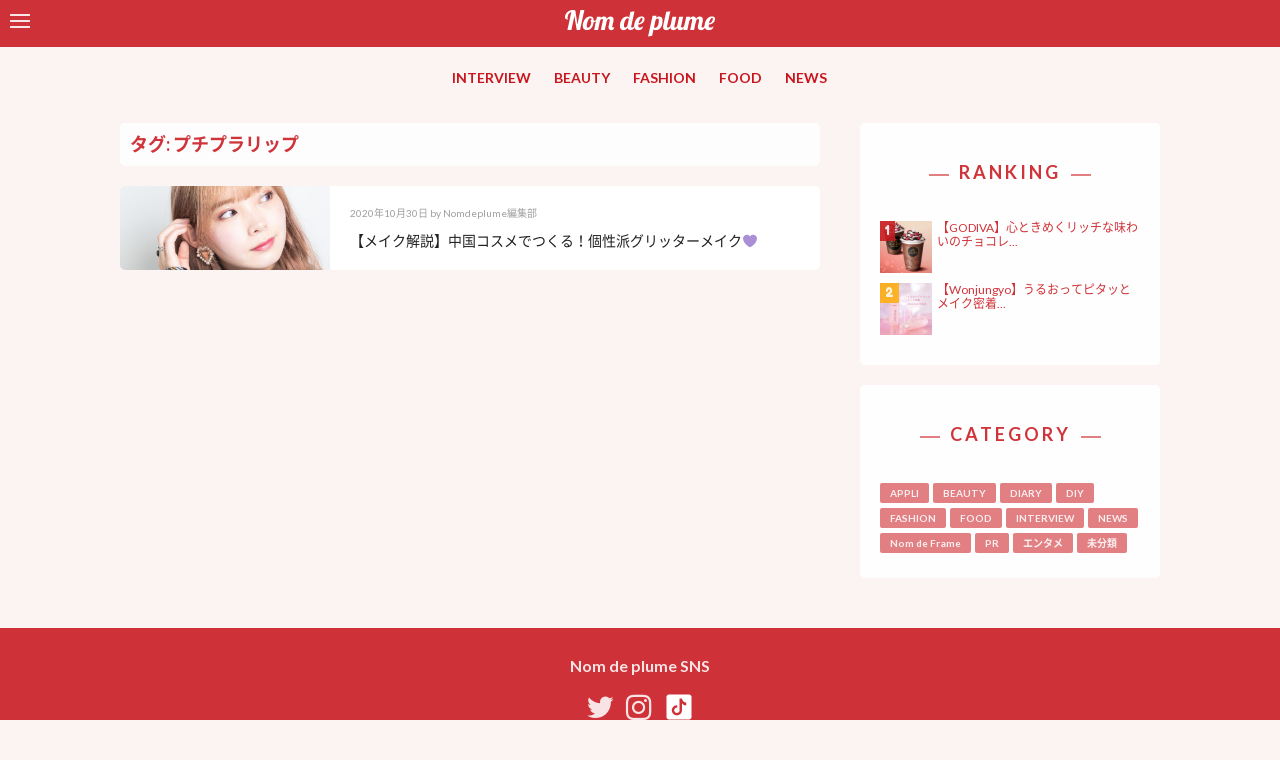

--- FILE ---
content_type: text/html; charset=UTF-8
request_url: https://www.nomdeplume.jp/tag/%E3%83%97%E3%83%81%E3%83%97%E3%83%A9%E3%83%AA%E3%83%83%E3%83%97
body_size: 10406
content:
<!doctype html>

<!--[if lt IE 7]><html lang="ja" class="no-js lt-ie9 lt-ie8 lt-ie7"><![endif]-->
<!--[if (IE 7)&!(IEMobile)]><html lang="ja" class="no-js lt-ie9 lt-ie8"><![endif]-->
<!--[if (IE 8)&!(IEMobile)]><html lang="ja" class="no-js lt-ie9"><![endif]-->
<!--[if gt IE 8]><!--> <html lang="ja" class="no-js"><!--<![endif]-->

    <head>
        <meta charset="utf-8">

                <meta http-equiv="X-UA-Compatible" content="IE=edge">

                    <title>Nom de plume(ノンデプルーム)  プチプラリップ</title>
        
                <meta name="HandheldFriendly" content="True">
        <meta name="MobileOptimized" content="320">
        <meta name="viewport" content="width=device-width, initial-scale=1"/>

                <link rel="apple-touch-icon" href="https://www.nomdeplume.jp/wp-content/themes/nom%20de%20plume/library/images/apple-touch-icon.png">
        <link rel="icon" href="https://www.nomdeplume.jp/wp-content/themes/nom%20de%20plume/favicon.png">
        <!--[if IE]>
            <link rel="shortcut icon" href="https://www.nomdeplume.jp/wp-content/themes/nom%20de%20plume/favicon.ico">
        <![endif]-->
                <meta name="msapplication-TileColor" content="#f01d4f">
        <meta name="msapplication-TileImage" content="https://www.nomdeplume.jp/wp-content/themes/nom%20de%20plume/library/images/win8-tile-icon.png">
            <meta name="theme-color" content="#121212">

        <link rel="pingback" href="https://www.nomdeplume.jp/xmlrpc.php">

        <script src="https://use.fontawesome.com/96752f7ad3.js"></script>

                <style>
#wpadminbar #wp-admin-bar-wccp_free_top_button .ab-icon:before {
	content: "\f160";
	color: #02CA02;
	top: 3px;
}
#wpadminbar #wp-admin-bar-wccp_free_top_button .ab-icon {
	transform: rotate(45deg);
}
</style>
<link rel='dns-prefetch' href='//fonts.googleapis.com' />
<link rel='dns-prefetch' href='//s.w.org' />
<link rel="alternate" type="application/rss+xml" title="Nom de plume(ノンデプルーム) &raquo; フィード" href="https://www.nomdeplume.jp/feed" />
<link rel="alternate" type="application/rss+xml" title="Nom de plume(ノンデプルーム) &raquo; コメントフィード" href="https://www.nomdeplume.jp/comments/feed" />
<link rel="alternate" type="application/rss+xml" title="Nom de plume(ノンデプルーム) &raquo; プチプラリップ タグのフィード" href="https://www.nomdeplume.jp/tag/%e3%83%97%e3%83%81%e3%83%97%e3%83%a9%e3%83%aa%e3%83%83%e3%83%97/feed" />
		<script type="text/javascript">
			window._wpemojiSettings = {"baseUrl":"https:\/\/s.w.org\/images\/core\/emoji\/2.2.1\/72x72\/","ext":".png","svgUrl":"https:\/\/s.w.org\/images\/core\/emoji\/2.2.1\/svg\/","svgExt":".svg","source":{"concatemoji":"https:\/\/www.nomdeplume.jp\/wp-includes\/js\/wp-emoji-release.min.js"}};
			!function(a,b,c){function d(a){var b,c,d,e,f=String.fromCharCode;if(!k||!k.fillText)return!1;switch(k.clearRect(0,0,j.width,j.height),k.textBaseline="top",k.font="600 32px Arial",a){case"flag":return k.fillText(f(55356,56826,55356,56819),0,0),!(j.toDataURL().length<3e3)&&(k.clearRect(0,0,j.width,j.height),k.fillText(f(55356,57331,65039,8205,55356,57096),0,0),b=j.toDataURL(),k.clearRect(0,0,j.width,j.height),k.fillText(f(55356,57331,55356,57096),0,0),c=j.toDataURL(),b!==c);case"emoji4":return k.fillText(f(55357,56425,55356,57341,8205,55357,56507),0,0),d=j.toDataURL(),k.clearRect(0,0,j.width,j.height),k.fillText(f(55357,56425,55356,57341,55357,56507),0,0),e=j.toDataURL(),d!==e}return!1}function e(a){var c=b.createElement("script");c.src=a,c.defer=c.type="text/javascript",b.getElementsByTagName("head")[0].appendChild(c)}var f,g,h,i,j=b.createElement("canvas"),k=j.getContext&&j.getContext("2d");for(i=Array("flag","emoji4"),c.supports={everything:!0,everythingExceptFlag:!0},h=0;h<i.length;h++)c.supports[i[h]]=d(i[h]),c.supports.everything=c.supports.everything&&c.supports[i[h]],"flag"!==i[h]&&(c.supports.everythingExceptFlag=c.supports.everythingExceptFlag&&c.supports[i[h]]);c.supports.everythingExceptFlag=c.supports.everythingExceptFlag&&!c.supports.flag,c.DOMReady=!1,c.readyCallback=function(){c.DOMReady=!0},c.supports.everything||(g=function(){c.readyCallback()},b.addEventListener?(b.addEventListener("DOMContentLoaded",g,!1),a.addEventListener("load",g,!1)):(a.attachEvent("onload",g),b.attachEvent("onreadystatechange",function(){"complete"===b.readyState&&c.readyCallback()})),f=c.source||{},f.concatemoji?e(f.concatemoji):f.wpemoji&&f.twemoji&&(e(f.twemoji),e(f.wpemoji)))}(window,document,window._wpemojiSettings);
		</script>
		<style type="text/css">
img.wp-smiley,
img.emoji {
	display: inline !important;
	border: none !important;
	box-shadow: none !important;
	height: 1em !important;
	width: 1em !important;
	margin: 0 .07em !important;
	vertical-align: -0.1em !important;
	background: none !important;
	padding: 0 !important;
}
</style>
<link rel='stylesheet' id='contact-form-7-css'  href='https://www.nomdeplume.jp/wp-content/plugins/contact-form-7/includes/css/styles.css' type='text/css' media='all' />
<link rel='stylesheet' id='nrci_methods-css'  href='https://www.nomdeplume.jp/wp-content/plugins/no-right-click-images-plugin/no-right-click-images.css' type='text/css' media='all' />
<link rel='stylesheet' id='googleFontsLato-css'  href='//fonts.googleapis.com/css?family=Lato%3A300%2C300i%2C400%2C400i%2C700%2C700i%2C900%2C900i' type='text/css' media='all' />
<link rel='stylesheet' id='googleFontsFredoka-css'  href='//fonts.googleapis.com/css?family=Fredoka+One' type='text/css' media='all' />
<link rel='stylesheet' id='wordpress-popular-posts-css'  href='https://www.nomdeplume.jp/wp-content/plugins/wordpress-popular-posts/style/wpp.css' type='text/css' media='all' />
<link rel='stylesheet' id='bones-stylesheet-css'  href='https://www.nomdeplume.jp/wp-content/themes/nom%20de%20plume/library/css/style.css' type='text/css' media='all' />
<!--[if lt IE 9]>
<link rel='stylesheet' id='bones-ie-only-css'  href='https://www.nomdeplume.jp/wp-content/themes/nom%20de%20plume/library/css/ie.css' type='text/css' media='all' />
<![endif]-->
<script type='text/javascript' src='https://www.nomdeplume.jp/wp-includes/js/jquery/jquery.js'></script>
<script type='text/javascript' src='https://www.nomdeplume.jp/wp-includes/js/jquery/jquery-migrate.min.js'></script>
<script type='text/javascript'>
/* <![CDATA[ */
var nrci_opts = {"gesture":"Y","drag":"Y","touch":"Y","admin":"Y"};
/* ]]> */
</script>
<script type='text/javascript' src='https://www.nomdeplume.jp/wp-content/plugins/no-right-click-images-plugin/no-right-click-images.js'></script>
<script type='text/javascript' src='https://www.nomdeplume.jp/wp-content/themes/nom%20de%20plume/library/js/libs/modernizr.custom.min.js'></script>
<link rel='https://api.w.org/' href='https://www.nomdeplume.jp/wp-json/' />
<meta name="p:domain_verify" content="c7d8883c95f0e9b747a6c97110e7b9ca"/><script type="text/javascript">
	window._wp_rp_static_base_url = 'https://wprp.zemanta.com/static/';
	window._wp_rp_wp_ajax_url = "https://www.nomdeplume.jp/wp-admin/admin-ajax.php";
	window._wp_rp_plugin_version = '3.6.4';
	window._wp_rp_post_id = '62290';
	window._wp_rp_num_rel_posts = '3';
	window._wp_rp_thumbnails = true;
	window._wp_rp_post_title = '%E3%80%90%E3%83%A1%E3%82%A4%E3%82%AF%E8%A7%A3%E8%AA%AC%E3%80%91%E4%B8%AD%E5%9B%BD%E3%82%B3%E3%82%B9%E3%83%A1%E3%81%A7%E3%81%A4%E3%81%8F%E3%82%8B%EF%BC%81%E5%80%8B%E6%80%A7%E6%B4%BE%E3%82%B0%E3%83%AA%E3%83%83%E3%82%BF%E3%83%BC%E3%83%A1%E3%82%A4%E3%82%AF%F0%9F%92%9C';
	window._wp_rp_post_tags = ['focallure', '%E3%83%95%E3%83%BC%E3%82%AB%E3%83%AB%E3%83%BC%E3%82%A2', '%E3%83%97%E3%83%81%E3%83%97%E3%83%A9%E3%83%AA%E3%83%83%E3%83%97', '%E3%83%A1%E3%82%A4%E3%82%AF%E8%A7%A3%E8%AA%AC', '%E4%B8%AD%E5%9B%BD%E3%82%B3%E3%82%B9%E3%83%A1', 'mim', '%E3%83%97%E3%83%81%E3%83%97%E3%83%A9', '%E3%83%A1%E3%82%A4%E3%82%AF', '%E3%83%A2%E3%83%BC%E3%83%B4%E3%83%A1%E3%82%A4%E3%82%AF', 'beauty', 'alt', 'cool', 'center'];
	window._wp_rp_promoted_content = true;
</script>
<link rel="stylesheet" href="https://www.nomdeplume.jp/wp-content/plugins/wordpress-23-related-posts-plugin/static/themes/modern.css?version=3.6.4" />
<style type="text/css">
.related_post_title {
	margin: 0 auto 4rem;
	background: none;
	padding: 0;
	border: none;
}
ul.related_post {
}
ul.related_post li {
}
ul.related_post li a {
}
ul.related_post li img {
}</style>
<script id="wpcp_disable_selection" type="text/javascript">
var image_save_msg='You are not allowed to save images!';
	var no_menu_msg='Context Menu disabled!';
	var smessage = "Content is protected !!";

function disableEnterKey(e)
{
	var elemtype = e.target.tagName;
	
	elemtype = elemtype.toUpperCase();
	
	if (elemtype == "TEXT" || elemtype == "TEXTAREA" || elemtype == "INPUT" || elemtype == "PASSWORD" || elemtype == "SELECT" || elemtype == "OPTION" || elemtype == "EMBED")
	{
		elemtype = 'TEXT';
	}
	
	if (e.ctrlKey){
     var key;
     if(window.event)
          key = window.event.keyCode;     //IE
     else
          key = e.which;     //firefox (97)
    //if (key != 17) alert(key);
     if (elemtype!= 'TEXT' && (key == 97 || key == 65 || key == 67 || key == 99 || key == 88 || key == 120 || key == 26 || key == 85  || key == 86 || key == 83 || key == 43 || key == 73))
     {
		if(wccp_free_iscontenteditable(e)) return true;
		show_wpcp_message('You are not allowed to copy content or view source');
		return false;
     }else
     	return true;
     }
}


/*For contenteditable tags*/
function wccp_free_iscontenteditable(e)
{
	var e = e || window.event; // also there is no e.target property in IE. instead IE uses window.event.srcElement
  	
	var target = e.target || e.srcElement;

	var elemtype = e.target.nodeName;
	
	elemtype = elemtype.toUpperCase();
	
	var iscontenteditable = "false";
		
	if(typeof target.getAttribute!="undefined" ) iscontenteditable = target.getAttribute("contenteditable"); // Return true or false as string
	
	var iscontenteditable2 = false;
	
	if(typeof target.isContentEditable!="undefined" ) iscontenteditable2 = target.isContentEditable; // Return true or false as boolean

	if(target.parentElement.isContentEditable) iscontenteditable2 = true;
	
	if (iscontenteditable == "true" || iscontenteditable2 == true)
	{
		if(typeof target.style!="undefined" ) target.style.cursor = "text";
		
		return true;
	}
}

////////////////////////////////////
function disable_copy(e)
{	
	var e = e || window.event; // also there is no e.target property in IE. instead IE uses window.event.srcElement
	
	var elemtype = e.target.tagName;
	
	elemtype = elemtype.toUpperCase();
	
	if (elemtype == "TEXT" || elemtype == "TEXTAREA" || elemtype == "INPUT" || elemtype == "PASSWORD" || elemtype == "SELECT" || elemtype == "OPTION" || elemtype == "EMBED")
	{
		elemtype = 'TEXT';
	}
	
	if(wccp_free_iscontenteditable(e)) return true;
	
	var isSafari = /Safari/.test(navigator.userAgent) && /Apple Computer/.test(navigator.vendor);
	
	var checker_IMG = '';
	if (elemtype == "IMG" && checker_IMG == 'checked' && e.detail >= 2) {show_wpcp_message(alertMsg_IMG);return false;}
	if (elemtype != "TEXT")
	{
		if (smessage !== "" && e.detail == 2)
			show_wpcp_message(smessage);
		
		if (isSafari)
			return true;
		else
			return false;
	}	
}

//////////////////////////////////////////
function disable_copy_ie()
{
	var e = e || window.event;
	var elemtype = window.event.srcElement.nodeName;
	elemtype = elemtype.toUpperCase();
	if(wccp_free_iscontenteditable(e)) return true;
	if (elemtype == "IMG") {show_wpcp_message(alertMsg_IMG);return false;}
	if (elemtype != "TEXT" && elemtype != "TEXTAREA" && elemtype != "INPUT" && elemtype != "PASSWORD" && elemtype != "SELECT" && elemtype != "OPTION" && elemtype != "EMBED")
	{
		return false;
	}
}	
function reEnable()
{
	return true;
}
document.onkeydown = disableEnterKey;
document.onselectstart = disable_copy_ie;
if(navigator.userAgent.indexOf('MSIE')==-1)
{
	document.onmousedown = disable_copy;
	document.onclick = reEnable;
}
function disableSelection(target)
{
    //For IE This code will work
    if (typeof target.onselectstart!="undefined")
    target.onselectstart = disable_copy_ie;
    
    //For Firefox This code will work
    else if (typeof target.style.MozUserSelect!="undefined")
    {target.style.MozUserSelect="none";}
    
    //All other  (ie: Opera) This code will work
    else
    target.onmousedown=function(){return false}
    target.style.cursor = "default";
}
//Calling the JS function directly just after body load
window.onload = function(){disableSelection(document.body);};

//////////////////special for safari Start////////////////
var onlongtouch;
var timer;
var touchduration = 1000; //length of time we want the user to touch before we do something

var elemtype = "";
function touchstart(e) {
	var e = e || window.event;
  // also there is no e.target property in IE.
  // instead IE uses window.event.srcElement
  	var target = e.target || e.srcElement;
	
	elemtype = window.event.srcElement.nodeName;
	
	elemtype = elemtype.toUpperCase();
	
	if(!wccp_pro_is_passive()) e.preventDefault();
	if (!timer) {
		timer = setTimeout(onlongtouch, touchduration);
	}
}

function touchend() {
    //stops short touches from firing the event
    if (timer) {
        clearTimeout(timer);
        timer = null;
    }
	onlongtouch();
}

onlongtouch = function(e) { //this will clear the current selection if anything selected
	
	if (elemtype != "TEXT" && elemtype != "TEXTAREA" && elemtype != "INPUT" && elemtype != "PASSWORD" && elemtype != "SELECT" && elemtype != "EMBED" && elemtype != "OPTION")	
	{
		if (window.getSelection) {
			if (window.getSelection().empty) {  // Chrome
			window.getSelection().empty();
			} else if (window.getSelection().removeAllRanges) {  // Firefox
			window.getSelection().removeAllRanges();
			}
		} else if (document.selection) {  // IE?
			document.selection.empty();
		}
		return false;
	}
};

document.addEventListener("DOMContentLoaded", function(event) { 
    window.addEventListener("touchstart", touchstart, false);
    window.addEventListener("touchend", touchend, false);
});

function wccp_pro_is_passive() {

  var cold = false,
  hike = function() {};

  try {
	  const object1 = {};
  var aid = Object.defineProperty(object1, 'passive', {
  get() {cold = true}
  });
  window.addEventListener('test', hike, aid);
  window.removeEventListener('test', hike, aid);
  } catch (e) {}

  return cold;
}
/*special for safari End*/
</script>
<script id="wpcp_disable_Right_Click" type="text/javascript">
document.ondragstart = function() { return false;}
	function nocontext(e) {
	   return false;
	}
	document.oncontextmenu = nocontext;
</script>
<style>
.unselectable
{
-moz-user-select:none;
-webkit-user-select:none;
cursor: default;
}
html
{
-webkit-touch-callout: none;
-webkit-user-select: none;
-khtml-user-select: none;
-moz-user-select: none;
-ms-user-select: none;
user-select: none;
-webkit-tap-highlight-color: rgba(0,0,0,0);
}
</style>
<script id="wpcp_css_disable_selection" type="text/javascript">
var e = document.getElementsByTagName('body')[0];
if(e)
{
	e.setAttribute('unselectable',on);
}
</script>
<style type="text/css" id="custom-background-css">
body.custom-background { background-color: #fcf3f3; }
</style>
<link rel="icon" href="https://www.nomdeplume.jp/wp-content/uploads/2017/05/cropped-fb8870748e3cdc672d5b5c7c8e41f0bf-32x32.png" sizes="32x32" />
<link rel="icon" href="https://www.nomdeplume.jp/wp-content/uploads/2017/05/cropped-fb8870748e3cdc672d5b5c7c8e41f0bf-192x192.png" sizes="192x192" />
<link rel="apple-touch-icon-precomposed" href="https://www.nomdeplume.jp/wp-content/uploads/2017/05/cropped-fb8870748e3cdc672d5b5c7c8e41f0bf-180x180.png" />
<meta name="msapplication-TileImage" content="https://www.nomdeplume.jp/wp-content/uploads/2017/05/cropped-fb8870748e3cdc672d5b5c7c8e41f0bf-270x270.png" />
        
                <script>
          (function(i,s,o,g,r,a,m){i['GoogleAnalyticsObject']=r;i[r]=i[r]||function(){
          (i[r].q=i[r].q||[]).push(arguments)},i[r].l=1*new Date();a=s.createElement(o),
          m=s.getElementsByTagName(o)[0];a.async=1;a.src=g;m.parentNode.insertBefore(a,m)
          })(window,document,'script','https://www.google-analytics.com/analytics.js','ga');

          ga('create', 'UA-42582334-5', 'auto');
          ga('send', 'pageview');

        </script>
        
        <!--OGP開始-->
        <meta property="fb:admins" content="654890591211413" />
        <meta property="og:locale" content="ja_JP">
                        <meta property="og:type" content="blog">
                <meta property="og:description" content="原宿系モデル事務所である株式会社 N.D.Promotion が運営するティーン向けメディア。 Twitter38 万フォロワー、Instagram11 万フォロワーと SNS を中心に若年層女子へ圧倒的なリーチ力を持つ。人気モデルを起用した撮影企画や人気 JK ライターによるオリジナルコンテンツを毎日発信し、スマホ世代の流行の発信地。">
                <meta property="twitter:text:description" content="原宿系モデル事務所である株式会社 N.D.Promotion が運営するティーン向けメディア。 Twitter38 万フォロワー、Instagram11 万フォロワーと SNS を中心に若年層女子へ圧倒的なリーチ力を持つ。人気モデルを起用した撮影企画や人気 JK ライターによるオリジナルコンテンツを毎日発信し、スマホ世代の流行の発信地。">
                <meta property="og:title" content="Nom de plume(ノンデプルーム)">
                <meta property="twitter:title" content="Nom de plume(ノンデプルーム)">
                <meta property="og:url" content="https://www.nomdeplume.jp">
                <meta property="twitter:url" content="https://www.nomdeplume.jp">
                    <meta property="og:site_name" content="Nom de plume(ノンデプルーム)">
            <meta property="og:image" content="https://www.nomdeplume.jp/wp-content/themes/nom%20de%20plume/library/images/ogp.png">
            <meta name="twitter:card" content="summary_large_image">
            <meta name="twitter:site" content="@Nomde_official">
        <!--OGP完了-->
<!-- Global site tag (gtag.js) - Google Analytics -->
<script async src="https://www.googletagmanager.com/gtag/js?id=G-ZSY5GRJ82Q"></script>
<script>
  window.dataLayer = window.dataLayer || [];
  function gtag(){dataLayer.push(arguments);}
  gtag('js', new Date());

  gtag('config', 'G-ZSY5GRJ82Q');
</script>

<!-- Google tag (gtag.js) -->
<script async src="https://www.googletagmanager.com/gtag/js?id=G-34HLTEKE3N"></script>
<script>
  window.dataLayer = window.dataLayer || [];
  function gtag(){dataLayer.push(arguments);}
  gtag('js', new Date());

  gtag('config', 'G-34HLTEKE3N');
</script>

    </head>


    <body class="archive tag tag-5962 custom-background unselectable" itemscope itemtype="http://schema.org/WebPage">
                                        

<div id="sidebar">

    <div id="sidebar-wrapper" class="sidebar-wrapper">

        <form role="search" method="get" id="searchform" class="searchform" action="https://www.nomdeplume.jp/">
    <div class="search-wrap">
        <div class="left">
            <label for="s" class="screen-reader-text">
            <input type="search" id="s" name="s" value="" />
            </label>
        </div>
        <div class="right">
            <button type="submit" id="searchsubmit" ><i class="fa fa-search" aria-hidden="true"></i></button>
        </div>
    </div>
</form>
        <h4 class="side-title">MENU</h4>
        <nav role="navigation">
            <div class="slide-links cf"><ul id="menu-slide_navi01" class="menu"><li id="menu-item-70390" class="menu-item menu-item-type-taxonomy menu-item-object-category menu-item-70390"><a href="https://www.nomdeplume.jp/category/interview">INTERVIEW</a></li>
<li id="menu-item-2150" class="menu-item menu-item-type-taxonomy menu-item-object-category menu-item-2150"><a href="https://www.nomdeplume.jp/category/beauty">BEAUTY</a></li>
<li id="menu-item-2151" class="menu-item menu-item-type-taxonomy menu-item-object-category menu-item-2151"><a href="https://www.nomdeplume.jp/category/fashion">FASHION</a></li>
<li id="menu-item-2168" class="menu-item menu-item-type-taxonomy menu-item-object-category menu-item-2168"><a href="https://www.nomdeplume.jp/category/food">FOOD</a></li>
<li id="menu-item-2153" class="menu-item menu-item-type-taxonomy menu-item-object-category menu-item-2153"><a href="https://www.nomdeplume.jp/category/news">NEWS</a></li>
<li id="menu-item-2167" class="menu-item menu-item-type-taxonomy menu-item-object-category menu-item-2167"><a href="https://www.nomdeplume.jp/category/appli">APPLI</a></li>
</ul></div>        </nav>

        <h4 class="side-title">WRITER</h4>
        <ul class="writer-list">
                    <li class="writer-profile">
            <figure class="eyecatch author_image">
                <a href="/?author=16">
                <img alt='' src='http://www.nomdeplume.jp/wp-content/uploads/2020/04/NOMDE_LOGO_icon-1-300x300.jpg' srcset='http://www.nomdeplume.jp/wp-content/uploads/2020/04/NOMDE_LOGO_icon-1-600x600.jpg 2x' class='avatar avatar-300 photo' height='300' width='300' />                </a>
            </figure>
            <div class="profile">
                <div class="icon-field">
                                                </div>
                <h4>
                    <a href="/?author=16">
                        NomdeplumeNEWS                    </a>
                </h4>

                <div class="nickname">NomdeplumeNEWS</div>
            </div>
        </li>
                    <li class="writer-profile">
            <figure class="eyecatch author_image">
                <a href="/?author=277">
                <img alt='' src='http://www.nomdeplume.jp/wp-content/uploads/2021/04/avatar_user_277_1618287356.jpg' srcset='http://www.nomdeplume.jp/wp-content/uploads/2021/04/avatar_user_277_1618287356.jpg 2x' class='avatar avatar-300 photo' height='300' width='300' />                </a>
            </figure>
            <div class="profile">
                <div class="icon-field">
                                                </div>
                <h4>
                    <a href="/?author=277">
                        Nomdeplume公式ライター                    </a>
                </h4>

                <div class="nickname">Nomdeplume公式ライター</div>
            </div>
        </li>
                    <li class="writer-profile">
            <figure class="eyecatch author_image">
                <a href="/?author=276">
                <img alt='' src='http://www.nomdeplume.jp/wp-content/uploads/2020/04/rogo2-300x300.jpg' srcset='http://www.nomdeplume.jp/wp-content/uploads/2020/04/rogo2-600x600.jpg 2x' class='avatar avatar-300 photo' height='300' width='300' />                </a>
            </figure>
            <div class="profile">
                <div class="icon-field">
                                                </div>
                <h4>
                    <a href="/?author=276">
                        Nomdeplume編集部                    </a>
                </h4>

                <div class="nickname">Nomdeplume編集部</div>
            </div>
        </li>
                    <li class="writer-profile">
            <figure class="eyecatch author_image">
                <a href="/?author=267">
                <img alt='' src='http://www.nomdeplume.jp/wp-content/uploads/2019/05/5b7b3810-a6d5-4634-bf04-314eb3460992-300x300.jpeg' srcset='http://www.nomdeplume.jp/wp-content/uploads/2019/05/5b7b3810-a6d5-4634-bf04-314eb3460992-600x600.jpeg 2x' class='avatar avatar-300 photo' height='300' width='300' />                </a>
            </figure>
            <div class="profile">
                <div class="icon-field">
                                        <span class="rank-girls"><i class="fa fa-star-o" aria-hidden="true"></i> Nom de plume Girls</span>
                                    </div>
                <h4>
                    <a href="/?author=267">
                        ®️ea                    </a>
                </h4>

                <div class="nickname">®️ea</div>
            </div>
        </li>
                    <li class="writer-profile">
            <figure class="eyecatch author_image">
                <a href="/?author=320">
                <img alt='' src='https://www.nomdeplume.jp/wp-content/uploads/2022/02/e923cc1b5814d01cc62a09064b5f23ba-300x300.jpg' srcset='https://www.nomdeplume.jp/wp-content/uploads/2022/02/e923cc1b5814d01cc62a09064b5f23ba.jpg 2x' class='avatar avatar-300 photo' height='300' width='300' />                </a>
            </figure>
            <div class="profile">
                <div class="icon-field">
                                                </div>
                <h4>
                    <a href="/?author=320">
                        y.takayama(Nomdeplume編集部)                    </a>
                </h4>

                <div class="nickname">y.takayama(Nomdeplume編集部)</div>
            </div>
        </li>
                    <li class="writer-profile">
            <figure class="eyecatch author_image">
                <a href="/?author=246">
                <img alt='' src='http://www.nomdeplume.jp/wp-content/uploads/2018/12/avatar_user_246_1544438813-300x300.jpeg' srcset='http://www.nomdeplume.jp/wp-content/uploads/2018/12/avatar_user_246_1544438813-600x600.jpeg 2x' class='avatar avatar-300 photo' height='300' width='300' />                </a>
            </figure>
            <div class="profile">
                <div class="icon-field">
                                        <span class="rank-girls"><i class="fa fa-star-o" aria-hidden="true"></i> Nom de plume Girls</span>
                                    </div>
                <h4>
                    <a href="/?author=246">
                        ZhiZi                    </a>
                </h4>

                <div class="nickname">ZhiZi</div>
            </div>
        </li>
    </ul>

    <a href="/writer/" class="btn pink-btn">MORE</a>


    </div>

</div>
        <div id="container">

            <header class="header" role="banner" itemscope itemtype="http://schema.org/WPHeader">

                <div id="inner-header" class="wrap cf">
                <div id="navbar">
                    <!--
                    #navbar is positioned fixed.

                    It does not matter what kind of element #toggle-sidebar is.
                    -->

                    <div id="toggle-sidebar">
                        <span></span>
                        <span></span>
                        <span></span>
                    </div>
                </div>

                                        <a href="https://www.nomdeplume.jp" rel="nofollow">
                        <img class="logo" src="https://www.nomdeplume.jp/wp-content/themes/nom%20de%20plume/library/images/new_logo_white.svg" alt="Nom de plume(ノンデプルーム)">
                    </a>

                                        


                </div>
                <nav role="navigation" itemscope itemtype="http://schema.org/SiteNavigationElement">
                    <ul id="menu-main-navi" class="nav top-nav cf"><li id="menu-item-66700" class="menu-item menu-item-type-taxonomy menu-item-object-category menu-item-66700"><a href="https://www.nomdeplume.jp/category/interview">INTERVIEW</a></li>
<li id="menu-item-2120" class="menu-item menu-item-type-taxonomy menu-item-object-category menu-item-2120"><a href="https://www.nomdeplume.jp/category/beauty">BEAUTY</a></li>
<li id="menu-item-2121" class="menu-item menu-item-type-taxonomy menu-item-object-category menu-item-2121"><a href="https://www.nomdeplume.jp/category/fashion">FASHION</a></li>
<li id="menu-item-2166" class="menu-item menu-item-type-taxonomy menu-item-object-category menu-item-2166"><a href="https://www.nomdeplume.jp/category/food">FOOD</a></li>
<li id="menu-item-2164" class="menu-item menu-item-type-taxonomy menu-item-object-category menu-item-2164"><a href="https://www.nomdeplume.jp/category/news">NEWS</a></li>
</ul>
                </nav>

            </header>

			<div id="content">

				<div id="inner-content" class="wrap cf">

						<main id="main" class="cf" role="main" itemscope itemprop="mainContentOfPage" itemtype="http://schema.org/Blog">
                                                                                        <h1 class="page-title">タグ: プチプラリップ</h1>                            
							
							<article id="post-62290" class="cf tile post-62290 post type-post status-publish format-standard has-post-thumbnail hentry category-beauty tag-focallure tag-mim tag-7158 tag-227 tag-5962 tag-413 tag-6691 tag-7157 tag-5674" role="article">
                                    <a href="https://www.nomdeplume.jp/beauty/62290" class="wrap-link">
                                        <div class="left">
                                                                                                                                            <figure style="background-image: url(https://www.nomdeplume.jp/wp-content/uploads/2020/10/201009_nomdebeauty2260-2-e1604032607163.jpg);">
                                                        <img src="https://www.nomdeplume.jp/wp-content/uploads/2020/10/201009_nomdebeauty2260-2-e1604032607163.jpg" alt="">
                                                </figure>
                                                                                    </div>
                                        <div class="right txt">
                                            <p class="byline entry-meta vcard">
                                                                                 <time class="updated entry-time" datetime="2020-10-30" itemprop="datePublished">2020年10月30日</time> <span class="by">by</span> <span class="entry-author author" itemprop="author" itemscope itemptype="http://schema.org/Person">Nomdeplume編集部</span>                                            </p>
                                                <h2>
                                                                                                            【メイク解説】中国コスメでつくる！個性派グリッターメイク💜                                                                                                    </h2>
                                        </div>
                                    </a>

							</article>

							
									
							
						</main>

									<div id="sidebar1" class="sidebar cf" role="complementary">

					
						
<!-- WordPress Popular Posts Plugin v3.3.4 [W] [monthly] [views] [regular] -->
<div id="wpp-2" class="widget popular-posts">
<h4 class="widgettitle">RANKING</h4>                <script type="text/javascript">
					/* jQuery is available, so proceed */
					if ( window.jQuery ) {

						jQuery(document).ready(function($){
							$.get('https://www.nomdeplume.jp/wp-admin/admin-ajax.php', {
								action: 'wpp_get_popular',
								id: '2'
							}, function(data){
								$('#wpp-2').append(data);
							});
						});

					} /* jQuery is not defined */
					else {
						if ( window.console && window.console.log ) {
							window.console.log('WordPress Popular Posts: jQuery is not defined!');
						}
					}
                </script>
                </div>
<!-- End WordPress Popular Posts Plugin v3.3.4 -->
<div id="categories-2" class="widget widget_categories"><h4 class="widgettitle">CATEGORY</h4>		<ul>
	<li class="cat-item cat-item-159"><a href="https://www.nomdeplume.jp/category/appli" >APPLI</a>
</li>
	<li class="cat-item cat-item-4"><a href="https://www.nomdeplume.jp/category/beauty" >BEAUTY</a>
</li>
	<li class="cat-item cat-item-10065"><a href="https://www.nomdeplume.jp/category/diary" >DIARY</a>
</li>
	<li class="cat-item cat-item-163"><a href="https://www.nomdeplume.jp/category/diy" >DIY</a>
</li>
	<li class="cat-item cat-item-8"><a href="https://www.nomdeplume.jp/category/fashion" >FASHION</a>
</li>
	<li class="cat-item cat-item-158"><a href="https://www.nomdeplume.jp/category/food" >FOOD</a>
</li>
	<li class="cat-item cat-item-164"><a href="https://www.nomdeplume.jp/category/interview" >INTERVIEW</a>
</li>
	<li class="cat-item cat-item-7"><a href="https://www.nomdeplume.jp/category/news" >NEWS</a>
</li>
	<li class="cat-item cat-item-11097"><a href="https://www.nomdeplume.jp/category/nom-de-frame" >Nom de Frame</a>
</li>
	<li class="cat-item cat-item-6"><a href="https://www.nomdeplume.jp/category/pr" >PR</a>
</li>
	<li class="cat-item cat-item-5327"><a href="https://www.nomdeplume.jp/category/%e3%82%a8%e3%83%b3%e3%82%bf%e3%83%a1" >エンタメ</a>
</li>
	<li class="cat-item cat-item-1"><a href="https://www.nomdeplume.jp/category/%e6%9c%aa%e5%88%86%e9%a1%9e" >未分類</a>
</li>
		</ul>
</div>
					
				</div>

				</div>

			</div>

            <footer class="footer" role="contentinfo" itemscope itemtype="http://schema.org/WPFooter">

                <div id="inner-footer" class="wrap cf">

                                                                                <h4>Nom de plume SNS</h4>
                    <ul class="sns">
                                                                                                                        
                                                    <li><a href="https://twitter.com/Nomde_official" target="_blank"><i class="fa fa-twitter" aria-hidden="true"></i></a></li>
                                                                                                    <li><a href="https://www.instagram.com/nomde_official/" target="_blank"><i class="fa fa-instagram" aria-hidden="true"></i></a></li>
                                                                            <li class="tiktok"><a href="https://www.tiktok.com/@ndpromotion" target="_blank"><img src="https://www.nomdeplume.jp/wp-content/themes/nom%20de%20plume/library/images/tiktok-icon.svg" alt="https://www.tiktok.com/@ndpromotion"></a></li>
                                            </ul>
                                        

                    <nav role="navigation">
                        <div class="footer-links cf"><ul id="menu-foot_navi" class="nav footer-nav cf"><li id="menu-item-2143" class="menu-item menu-item-type-post_type menu-item-object-page menu-item-2143"><a href="https://www.nomdeplume.jp/writer">ライター一覧</a></li>
<li id="menu-item-2144" class="menu-item menu-item-type-post_type menu-item-object-page menu-item-2144"><a href="https://www.nomdeplume.jp/contact">お問い合わせ</a></li>
<li id="menu-item-2145" class="menu-item menu-item-type-post_type menu-item-object-page menu-item-2145"><a href="https://www.nomdeplume.jp/rules">利用規約</a></li>
<li id="menu-item-2146" class="menu-item menu-item-type-post_type menu-item-object-page menu-item-2146"><a href="https://www.nomdeplume.jp/privacy-policy">プライバシーポリシー</a></li>
<li id="menu-item-2171" class="menu-item menu-item-type-custom menu-item-object-custom menu-item-2171"><a target="_blank" href="http://www.ndpromotion.co.jp/">運営会社</a></li>
<li id="menu-item-66699" class="menu-item menu-item-type-taxonomy menu-item-object-category menu-item-66699"><a href="https://www.nomdeplume.jp/category/interview">INTERVIEW</a></li>
</ul></div>                    </nav>

                    <a href="https://www.nomdeplume.jp" rel="nofollow">
                        <img class="logo" src="https://www.nomdeplume.jp/wp-content/themes/nom%20de%20plume/library/images/new_logo_white.svg" alt="Nom de plume(ノンデプルーム)">
                    </a>

                    <p class="source-org copyright">&copy; 2026 Nom de plume(ノンデプルーム).</p>

                </div>

            </footer>

        </div>

                	<div id="wpcp-error-message" class="msgmsg-box-wpcp hideme"><span>error: </span>Content is protected !!</div>
	<script>
	var timeout_result;
	function show_wpcp_message(smessage)
	{
		if (smessage !== "")
			{
			var smessage_text = '<span>Alert: </span>'+smessage;
			document.getElementById("wpcp-error-message").innerHTML = smessage_text;
			document.getElementById("wpcp-error-message").className = "msgmsg-box-wpcp warning-wpcp showme";
			clearTimeout(timeout_result);
			timeout_result = setTimeout(hide_message, 3000);
			}
	}
	function hide_message()
	{
		document.getElementById("wpcp-error-message").className = "msgmsg-box-wpcp warning-wpcp hideme";
	}
	</script>
		<style>
	@media print {
	body * {display: none !important;}
		body:after {
		content: "You are not allowed to print preview this page, Thank you"; }
	}
	</style>
		<style type="text/css">
	#wpcp-error-message {
	    direction: ltr;
	    text-align: center;
	    transition: opacity 900ms ease 0s;
	    z-index: 99999999;
	}
	.hideme {
    	opacity:0;
    	visibility: hidden;
	}
	.showme {
    	opacity:1;
    	visibility: visible;
	}
	.msgmsg-box-wpcp {
		border:1px solid #f5aca6;
		border-radius: 10px;
		color: #555;
		font-family: Tahoma;
		font-size: 11px;
		margin: 10px;
		padding: 10px 36px;
		position: fixed;
		width: 255px;
		top: 50%;
  		left: 50%;
  		margin-top: -10px;
  		margin-left: -130px;
  		-webkit-box-shadow: 0px 0px 34px 2px rgba(242,191,191,1);
		-moz-box-shadow: 0px 0px 34px 2px rgba(242,191,191,1);
		box-shadow: 0px 0px 34px 2px rgba(242,191,191,1);
	}
	.msgmsg-box-wpcp span {
		font-weight:bold;
		text-transform:uppercase;
	}
		.warning-wpcp {
		background:#ffecec url('https://www.nomdeplume.jp/wp-content/plugins/wp-content-copy-protector/images/warning.png') no-repeat 10px 50%;
	}
    </style>
<script type='text/javascript' src='https://www.nomdeplume.jp/wp-content/plugins/contact-form-7/includes/js/jquery.form.min.js'></script>
<script type='text/javascript'>
/* <![CDATA[ */
var _wpcf7 = {"recaptcha":{"messages":{"empty":"\u3042\u306a\u305f\u304c\u30ed\u30dc\u30c3\u30c8\u3067\u306f\u306a\u3044\u3053\u3068\u3092\u8a3c\u660e\u3057\u3066\u304f\u3060\u3055\u3044\u3002"}},"cached":"1"};
/* ]]> */
</script>
<script type='text/javascript' src='https://www.nomdeplume.jp/wp-content/plugins/contact-form-7/includes/js/scripts.js'></script>
<script type='text/javascript' src='https://www.nomdeplume.jp/wp-content/themes/nom%20de%20plume/library/js/libs/jquery-ui.min.js'></script>
<script type='text/javascript' src='https://www.nomdeplume.jp/wp-content/themes/nom%20de%20plume/library/js/libs/tile.js'></script>
<script type='text/javascript' src='https://www.nomdeplume.jp/wp-content/themes/nom%20de%20plume/library/js/libs/jquery.simpler-sidebar.min.js'></script>
<script type='text/javascript' src='https://www.nomdeplume.jp/wp-content/themes/nom%20de%20plume/library/js/libs/owl.carousel.min.js'></script>
<script type='text/javascript' src='https://www.nomdeplume.jp/wp-content/themes/nom%20de%20plume/library/js/libs/remodal.js'></script>
<script type='text/javascript' src='https://www.nomdeplume.jp/wp-content/themes/nom%20de%20plume/library/js/scripts.js'></script>
<script type='text/javascript' src='https://www.nomdeplume.jp/wp-includes/js/wp-embed.min.js'></script>

    </body>

</html> <!-- end of site. what a ride! -->


--- FILE ---
content_type: text/plain
request_url: https://www.google-analytics.com/j/collect?v=1&_v=j102&a=2139400607&t=pageview&_s=1&dl=https%3A%2F%2Fwww.nomdeplume.jp%2Ftag%2F%25E3%2583%2597%25E3%2583%2581%25E3%2583%2597%25E3%2583%25A9%25E3%2583%25AA%25E3%2583%2583%25E3%2583%2597&ul=en-us%40posix&dt=Nom%20de%20plume(%E3%83%8E%E3%83%B3%E3%83%87%E3%83%97%E3%83%AB%E3%83%BC%E3%83%A0)%20%E3%83%97%E3%83%81%E3%83%97%E3%83%A9%E3%83%AA%E3%83%83%E3%83%97&sr=1280x720&vp=1280x720&_u=IEBAAEABAAAAACAAI~&jid=420971145&gjid=2060067896&cid=448683224.1769016044&tid=UA-42582334-5&_gid=720675886.1769016044&_r=1&_slc=1&z=951068371
body_size: -450
content:
2,cG-YR16DPGC95